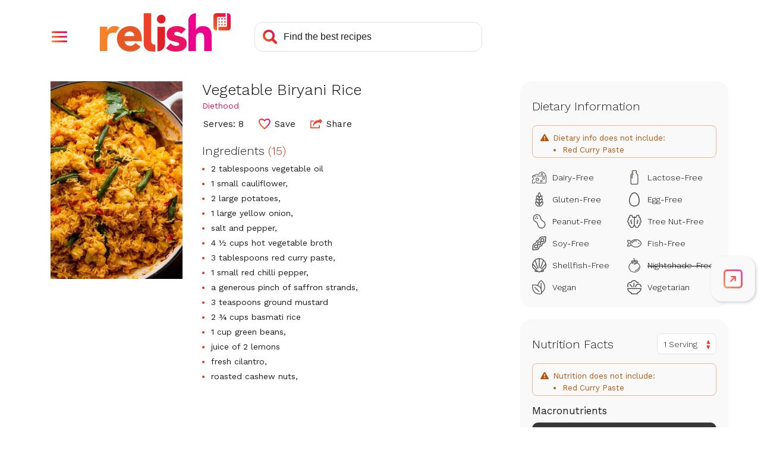

--- FILE ---
content_type: text/html; charset=utf-8
request_url: https://www.google.com/recaptcha/api2/aframe
body_size: 268
content:
<!DOCTYPE HTML><html><head><meta http-equiv="content-type" content="text/html; charset=UTF-8"></head><body><script nonce="HBnI9OSuAGFYuD-Rb33hIw">/** Anti-fraud and anti-abuse applications only. See google.com/recaptcha */ try{var clients={'sodar':'https://pagead2.googlesyndication.com/pagead/sodar?'};window.addEventListener("message",function(a){try{if(a.source===window.parent){var b=JSON.parse(a.data);var c=clients[b['id']];if(c){var d=document.createElement('img');d.src=c+b['params']+'&rc='+(localStorage.getItem("rc::a")?sessionStorage.getItem("rc::b"):"");window.document.body.appendChild(d);sessionStorage.setItem("rc::e",parseInt(sessionStorage.getItem("rc::e")||0)+1);localStorage.setItem("rc::h",'1768511884075');}}}catch(b){}});window.parent.postMessage("_grecaptcha_ready", "*");}catch(b){}</script></body></html>